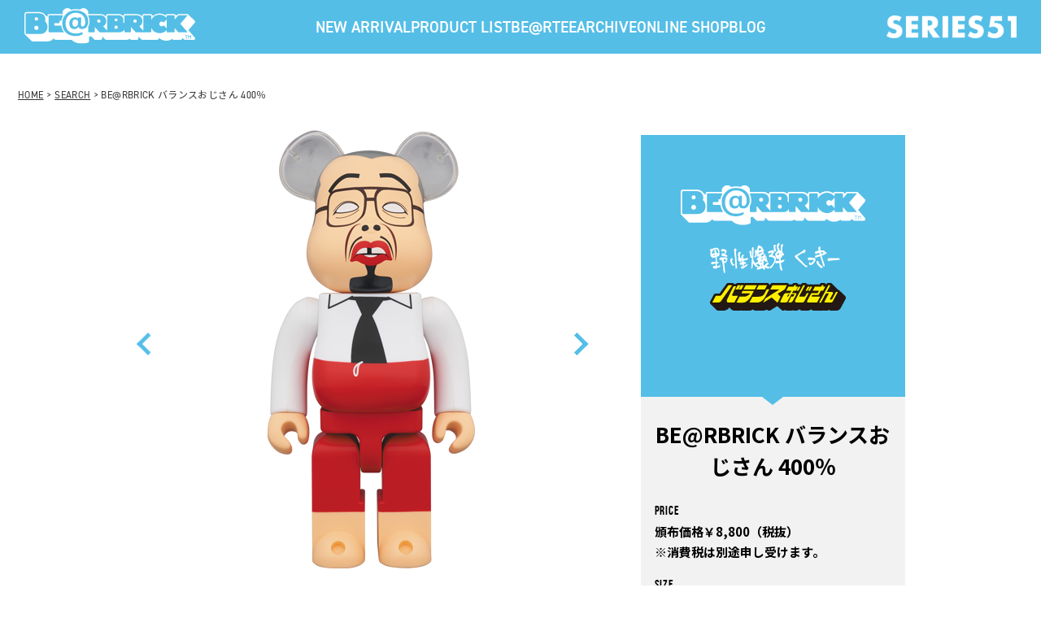

--- FILE ---
content_type: text/html; charset=UTF-8
request_url: https://bearbrick.com/3180.html
body_size: 3737
content:
<!DOCTYPE html>
<html lang="ja">
  <head>
    <meta charset="utf-8" />
    <meta http-equiv="X-UA-Compatible" content="IE=edge,chrome=1" />
    <meta name="viewport" content="width=1080" />
    <meta name="copyright" content="cALL RIGHT RESERVED." />
    <meta name="description" content="メディコム・トイのBE@RBRICK（ベアブリック）オフィシャルサイト。商品詳細情報を掲載。" />
    <meta name="keywords" content="BE@RBRICK,ベアブリック,BEARBRICK,MEDICOM TOY,メディコム・トイ" />
    <meta name="format-detection" content="telephone=no" />

    <title>BE@RBRICK SERIES 51</title>

    <link rel="stylesheet" href="assets/style/default.css" />
    <link rel="stylesheet" href="assets/style/page.css" />
    <link rel="stylesheet" href="assets/style/product.css" />

    <link rel="preconnect" href="https://fonts.googleapis.com" />
    <link rel="preconnect" href="https://fonts.gstatic.com" crossorigin="" />
    <link href="https://fonts.googleapis.com/css2?family=Noto+Sans+JP:wght@600&amp;family=Roboto+Condensed:ital,wght@0,500;1,500&amp;display=swap" rel="stylesheet" />

    <!-- adobe font futura PT SERIES 51 -->
    <link rel="stylesheet" href="https://use.typekit.net/ave0xxg.css" />
    <!-- adobe font futura PT SERIES 51 -->
  </head>

  <body id="productPage">
    <div id="fb-root"></div>
    
    <script>
      (function (d, s, id) {
        var js,
          fjs = d.getElementsByTagName(s)[0];
        if (d.getElementById(id)) return;
        js = d.createElement(s);
        js.id = id;
        js.src = "//connect.facebook.net/ja_JP/all.js#xfbml=1&appId=595250127190018";
        fjs.parentNode.insertBefore(js, fjs);
      })(document, "script", "facebook-jssdk");
    </script>
    
    
    <!-- header -->
<!-- header -->
<header class="ly_header">
	<h1 class="ly_header_logo"><a href="/"><img src="../assets/images/common/logo.svg" alt="BE@RBRICK SERIES 51"></a></h1>
	<nav class="ly_header_nav">
		<ul class="ly_header_nav_list">
			<li><a href="/new/">NEW ARRIVAL</a></li>
			<li><a href="/product/">PRODUCT LIST</a></li>
			<li><a href="/product/19_0">BE@RTEE</a></li>
			<li><a href="/archive/">ARCHIVE</a></li>
			<li><a href="/shop/">ONLINE SHOP</a></li>
			<li><a href="https://www.medicomtoy.tv/blog/" target="_blank">BLOG</a></li>
		</ul>
	</nav>
	<div class="ly_header_logo02"><img src="../assets/images/common/page_logo.png" alt="SERIES51"></div>
</header>
<!-- /header -->

<div id="pankuzu">
	<ul>
	<li><a href="/">HOME</a> > </li>
	<li>
														<a href="#" onclick="history.back();">SEARCH</a> &#62; BE@RBRICK バランスおじさん 400％
				</li>
    </ul>
</div>
    <hr />

	<div id="contentsWrapper">
		<div class="circleBg">
			<div class="contentsInr">
				<section id="itemDetail">

					<div id="slideWrapper">
						<div class="slideInner">
							<ul id="slideMain" class="clearfix">
																<li><img src="/WI/upimage/0003_181224_4dvdn7_b.png" alt="/WI/upimage/0003_181224_4dvdn7_b.png" /></li>
																<li><img src="/WI/upimage/0004_181224_qzbci1_b.png" alt="/WI/upimage/0004_181224_qzbci1_b.png" /></li>
															</ul>
							<div id="pagerList">
								<ul></ul>
							</div>
						</div>
						<ul id="pagerBtn">
							<li class="prev"><img src="assets/images/product/slide_prev.png" alt="前へ" /></li>
							<li class="next"><img src="assets/images/product/slide_next.png" alt="次へ" /></li>
						</ul>

						<div class="itemSpec">
							<div class="logoList">
								<ul>
																		<li><span><img src="/WI/upimage/181224_3lnnzd_0003_blogo.png" alt="logo"></span></li>
																	</ul>
								<div class="fuk"></div>
							</div>
							<h3 class="itemName">BE@RBRICK バランスおじさん 400％</h3>
							<dl class="spcBox">
																<dt>PRICE</dt><dd>頒布価格￥8,800（税抜）<br>
※消費税は別途申し受けます。<br>
</dd>
																																<dt>Size</dt>
								<dd>
																																																																																								<a href="/product/12_0">400%</a>
																																																																																																																																																																																																																</dd>
								
							</dl>

							<div class="toShop">
								<h5>ONLINE SHOP</h5>
																																																																																								<div class="outLink"><a class="fade" href="https://item.rakuten.co.jp/project1-6/4530956577500/" target="SHOP1"><span>楽天市場</span></a></div>																																																																<div class="outLink"><a class="fade" href="https://store.shopping.yahoo.co.jp/project1-6/4530956577500.html" target="SHOP1"><span>Yahoo! ショッピングストア</span></a></div>																																								<div class="outLink"><a class="fade" href="http://cjmart.jp/products/detail.php?product_id=4398" target="SHOP1"><span>C.J.MART</span></a></div>																																															</div>

														<div class="outLink moreInfo">
							<a class="fade" href="http://www.yoshimoto.co.jp/supercookielandneo" target="_blank"><span>MOREINFO</span></a>
							</div>
																																																														</div>
						
					</div>

					<div class="txtBox">
												<h4 class="cap">
						<b>超くっきーランドSHOP</b>
						</h4>
												<p>2019年1月発売予定<br>
BE@RBRICK<br>
バランスおじさん 400％<br>
<br>
●全高約280mm<br>
●2019年1月11日(金)から27日(日)までn_space<br>
　(東京都渋谷区宇田川町13-9 KNビル1F-3F)にて<br>
　OPENする「超くっきーランドSHOP」にて先行発売決定！<br>
●先行販売終了後、メディコム・トイ直営店舗及び<br>
　オンラインストア各店にて発売予定！<br>
<br>
※数量限定販売となります。<br>
　万が一品切れの場合はご容赦ください。<br>
<br>
オフィシャルサイト／<br>
<a href='http://www.yoshimoto.co.jp/supercookielandneo' target='NEWW'><u>http://www.yoshimoto.co.jp/supercookielandneo</u></a><br>
<br>
(C) YOSHIMOTO KOGYO<br>
BE@RBRICK TM & (C) 2001-2018<br>
MEDICOM TOY CORPORATION. All rights reserved.</p>
					</div>

					<section class="clearfix sns">
						<div class="fb"><div class="fb-like" data-layout="button_count" data-action="like" data-show-faces="false" data-share="false"></div></div>
						<div class="twi"><a href="https://twitter.com/share" class="twitter-share-button" data-via="adedit" data-lang="ja">ツイート</a>
							<script>!function(d,s,id){var js,fjs=d.getElementsByTagName(s)[0];if(!d.getElementById(id)){js=d.createElement(s);js.id=id;js.src="//platform.twitter.com/widgets.js";fjs.parentNode.insertBefore(js,fjs);}}(document,"script","twitter-wjs");</script>
						</div>
					</section>

				</section>
			</div>
		</div>

	</div>

    <hr />
    <!-- footer -->
<!-- footer -->
    <footer class="ly_footer" id="pageFooter">
      <div class="ly_footer_block01">
        <a href="https://twitter.com/medicom_toy" target="_blank"><img src="../assets/images/common/page_icon_x.svg" alt="X" /></a>
        <a href="https://www.facebook.com/medicomtoy.page?_rdr=p" target="_blank"><img src="../assets/images/common/page_icon_facebook.svg" alt="facebook" /></a>
        <a href="https://www.instagram.com/medicom_toy/" target="_blank"><img src="../assets/images/common/page_icon_instagram.svg" alt="instagram" /></a>
      </div>
      <div class="ly_footer_block02">
        <div class="information">
          <p class="label">INFORMATION</p>
          <div class="items"></div>
        </div>
        <p class="copy">BE@RBRICK TM &amp; &copy; 2001-2026 MEDICOM TOY CORPORATION. All rights reserved.</p>
      </div>
      <div class="ly_footer_block03">
        <div class="box">
          <ul class="sitemap_list">
            <li><a href="/sitemap/">SITE MAP</a></li>
            <li><a href="/privacy/">PRIVACY POLICY</a></li>
            <li><a href="https://contact.medicomtoy.co.jp/" target="_blank">CONTACT</a></li>
          </ul>
		  <div class="search">
			<form method="post" action="/search/">
				<p><input type="text" name="ky" value="" style=""><button type="submit">SEARCH</button></p>
			</form>
		  </div>
        </div>
        <ul class="bnr">
          <li>
            <a href="http://www.medicomtoy.co.jp/" target="_blank"><img src="../assets/images/common/icon01.svg" alt="MEDICOM TOY" /></a>
          </li>
          <li>
            <a href="http://www.medicomtoy.co.jp/official_shop/more.php" target="_blank"><img src="../assets/images/common/icon02.svg" alt="MEDICOM TOY - OFFICAL SHOP" /></a>
          </li>
          <li>
            <a href="https://mct.tokyo/" target="_blank"><img src="../assets/images/common/icon03.svg" alt="MOT TOKYO" /></a>
          </li>
          <li>
            <a href="http://cjmart.jp/" target="_blank"><img src="../assets/images/common/icon04.svg" alt="C.J.MART" /></a>
          </li>
          <li>
            <a href="http://www.fabrick.jp/" target="_blank"><img src="../assets/images/common/icon05.svg" alt="LIFE ENTERTAINMENT" /></a>
          </li>
          <li>
            <a href="http://www.syncstore.jp/" target="_blank"><img src="../assets/images/common/icon06.svg" alt="Sync." /></a>
          </li>
          <li>
            <a href="http://www.medicomtoy.tv/blog/" target="_blank"><img src="../assets/images/common/icon07.svg" alt="MEDICOM TOY OFFICIAL BLOG（メディコム・トイ オフィシャルブログ）" /></a>
          </li>
        </ul>
      </div>
    </footer>
<!-- /footer -->
    <hr />

    <script type="text/javascript" src="../assets/script/jquery-1.10.1.min.js"></script>
    <script type="text/javascript" src="../assets/script/jquery.easing.1.3.js"></script>
    <script type="text/javascript" src="../assets/script/ui.js"></script>
    <script type="text/javascript" src="../assets/script/jquery.main.js"></script>
    <script type="text/javascript" src="../assets/script/product.js"></script>

    <script>
      var json = "../assets/json/information.json";
    </script>


<script type="text/javascript">
var _gaq = _gaq || [];
_gaq.push(['_setAccount', 'UA-8634935-15']);
_gaq.push(['_trackPageview']);

(function() {
var ga = document.createElement('script'); ga.type = 'text/javascript'; ga.async = true;
ga.src = ('https:' == document.location.protocol ? 'https://ssl' : 'http://www') + '.google-analytics.com/ga.js';
var s = document.getElementsByTagName('script')[0]; s.parentNode.insertBefore(ga, s);
})();

</script>
<!-- Google tag (gtag.js) -->
<script async
src="https://www.googletagmanager.com/gtag/js?id=G-VZ6SYF5WB5"></script>
<script>
  window.dataLayer = window.dataLayer || [];
  function gtag(){dataLayer.push(arguments);}
  gtag('js', new Date());

  gtag('config', 'G-VZ6SYF5WB5');
</script>



  </body>
</html>

--- FILE ---
content_type: text/css
request_url: https://bearbrick.com/assets/style/default.css
body_size: 612
content:
@charset "utf-8";

@import url('https://fonts.googleapis.com/css?family=Roboto:400,500,700');
@import url('https://fonts.googleapis.com/earlyaccess/notosansjp.css');

/* RESET & SETTING
----------------------------------------------- */
html, body, div, span, applet, object, iframe,
h1, h2, h3, h4, h5, h6, p, blockquote, pre,
a, abbr, acronym, address, big, cite, code,
del, dfn, em, font, img, ins, kbd, q, s, samp,
small, strike, strong, sub, sup, tt, var,
b, u, i, center,
dl, dt, dd, ol, ul, li,
fieldset, form, label, legend,
table, caption, tbody, tfoot, thead, tr, th, td {
  margin: 0;
  padding: 0;
  border: 0;
  outline: 0;
  -webkit-font-smoothing: auto;
}

ol{
  margin:1em 0 0 1.7em;
}

article, aside, canvas, details, figcaption, figure,
footer, header, hgroup, menu, nav, section, summary {
  display: block;
}

body {
  -webkit-text-size-adjust:none;
  text-align:center;
  -webkit-tap-highlight-color:rgba(0,0,0,0);
}

html{
  font-weight: 300;
}

html,body{
  -webkit-font-smoothing: antialiased;
  width: 100%;
  height: 100%;
}


body,
table,
input, textarea, select, option {
  -webkit-font-smoothing: antialiased;
  -webkit-border:none;
  border-radius:0;
  -webkit-border-radius:0;
}

a {
  color: inherit;
  display:inline-block;
  text-decoration:none;
}

br {
  letter-spacing: normal;
}

img {
  vertical-align: top;
}

ol, ul {
  list-style: none;
}

table {
  border-collapse: collapse;
  border-spacing: 0;
}

.clearfix:after {
    content:" ";
    display:block;
    clear:both;
}


--- FILE ---
content_type: image/svg+xml
request_url: https://bearbrick.com/assets/images/common/logo.svg
body_size: 9878
content:
<svg xmlns="http://www.w3.org/2000/svg" xmlns:xlink="http://www.w3.org/1999/xlink" width="780.555" height="164.923" viewBox="0 0 780.555 164.923">
  <defs>
    <clipPath id="clip-path">
      <rect id="長方形_856" data-name="長方形 856" width="780.555" height="164.923" fill="none"/>
    </clipPath>
  </defs>
  <g id="グループ_5570" data-name="グループ 5570" transform="translate(0 0)">
    <g id="グループ_2190" data-name="グループ 2190" transform="translate(0 0)" clip-path="url(#clip-path)">
      <path id="パス_6600" data-name="パス 6600" d="M779.873,138.532a6.8,6.8,0,0,0-.986-1.531s-28.815-33.88-29.382-34.551c.22-.273,30.042-35.474,30.283-35.946a6.378,6.378,0,0,0,.755-2.947,4.916,4.916,0,0,0-.136-1.29,5.959,5.959,0,0,0-.43-1.258,6.578,6.578,0,0,0-.986-1.51c-.409-.43-29.592-29.57-29.8-29.78a5.461,5.461,0,0,0-1.374-1.122,6.8,6.8,0,0,0-3.576-.965h-38.5a10.384,10.384,0,0,0-7.456,3.46s-1.52,1.783-3.607,4.215l-5.159-5.159c.325.325-3.177-2.517-6.04-2.517H653.381a8.5,8.5,0,0,0-8.085,6.04,47.063,47.063,0,0,0-57.2,2.087l-5.568-5.589a8.531,8.531,0,0,0-6.04-2.5H546.414a8.539,8.539,0,0,0-8.536,8.515v3.156c-5.138-6.68-13.391-11.713-25.355-11.713H460.4a8.539,8.539,0,0,0-8.536,8.515v1.374c-5.138-6.344-12.824-9.846-21.832-9.846H381.595a8.523,8.523,0,0,0-8.525,8.515v4.016c-5.117-7.089-13.537-12.573-25.984-12.573H294.939a8.164,8.164,0,0,0-3.67.923C293.051,21.96,294,9.481,279.105,2.11c-11.094-5.526-21.213,1.153-25.575,4.876a84.683,84.683,0,0,0-19.85-2.234,73.132,73.132,0,0,0-20.091,2.684c-4.016-3.565-14.523-11.1-26.131-5.327-14.376,7.13-13.967,19.053-12.331,25.785a8.105,8.105,0,0,0-1.9-.22H113.909a8.539,8.539,0,0,0-8.536,8.515v5.736L94.8,31.355c-6-8.378-15.53-12.982-26.792-12.982H9.2A9.2,9.2,0,0,0,0,27.57v88.68l.283,1.929a9.008,9.008,0,0,0,3.324,5.285.736.736,0,0,1-.168-.1l28.6,28.606a9.462,9.462,0,0,0,1.164,1.174l.042.021a8.856,8.856,0,0,0,4.152,1.919,8.011,8.011,0,0,0,1.6.147h63.734a42.444,42.444,0,0,0,10.14-1.174,37.924,37.924,0,0,0,6.061-2.108,33.927,33.927,0,0,0,6.428-3.586c.189-.136.367-.241.556-.388a33.643,33.643,0,0,0,7.267-7.414l4.488,4.488a8.47,8.47,0,0,0,6.019,2.5h72.217a57.382,57.382,0,0,0,9.731,7.581c1.447.9,2.967,1.7,4.5,2.475a62.524,62.524,0,0,0,11.283,4.383c.923.252,1.845.514,2.81.744a79.245,79.245,0,0,0,11.9,1.9q3.618.315,7.456.315a73.785,73.785,0,0,0,16.61-1.72c2.391-.6,4.624-1.216,6.648-1.887.6-.21,1.133-.409,1.667-.6,1.384-.514,2.716-1.038,3.932-1.615a4.98,4.98,0,0,0,1.919-1.6,3.136,3.136,0,0,0,.346-.388,4.6,4.6,0,0,0,.472-1.038,5.121,5.121,0,0,0,.388-1.867V132.188a29.641,29.641,0,0,0,8.179-1.153c.22-.063.493-.147.713-.22,0,0,14.628,14.555,14.827,14.722a8.5,8.5,0,0,0,5.432,2H347.8a8.565,8.565,0,0,0,5.463-2c.189-.168.4-.3.577-.493a8.47,8.47,0,0,0,2.5-6.019v-6.386s11.944,11.933,12.657,12.426a13.169,13.169,0,0,0,7.319,2.475h87.547a35.419,35.419,0,0,0,9.941-1.353,31.063,31.063,0,0,0,8.064-3.639l1.353,1.353a8.849,8.849,0,0,0,2.768,2.517,8.547,8.547,0,0,0,4.194,1.122h23.08a8.527,8.527,0,0,0,7.13-3.869,8.437,8.437,0,0,0,1.395-4.645v-6.386s11.933,11.933,12.657,12.426h.021a12.217,12.217,0,0,0,2.286,1.311,8.832,8.832,0,0,0,1.111.451,12.057,12.057,0,0,0,3.911.713h64.51a8.536,8.536,0,0,0,8.525-8.515v-1.07a48.293,48.293,0,0,0,10.958,7.885c1.332.724,2.705,1.353,4.111,1.95.986.409,2.034.734,3.052,1.08a47.73,47.73,0,0,0,15.215,2.527,48.751,48.751,0,0,0,18.665-3.607c1.29-.535,2.517-1.091,3.66-1.678.828-.43,1.583-.86,2.338-1.311.965-.556,1.866-1.153,2.747-1.741l.514.524a8.416,8.416,0,0,0,2.684,2.684,7.425,7.425,0,0,0,1.51.724,8.15,8.15,0,0,0,2.925.545h30.084a8.493,8.493,0,0,0,6.05-2.5,8.981,8.981,0,0,0,1.384-1.95,8.217,8.217,0,0,0,1.09-4.069v-1.29l6.271,6.26a10.061,10.061,0,0,0,3.376,2.485c.283.136.608.22.881.325a9.985,9.985,0,0,0,3.219.64h38.473a6.722,6.722,0,0,0,2.076-.315A6.05,6.05,0,0,0,780,143.859a7.57,7.57,0,0,0,.409-1.248,5.122,5.122,0,0,0,.136-1.269,6.436,6.436,0,0,0-.409-2.254c-.074-.189-.178-.367-.262-.556" transform="translate(0 -0.006)" fill="#fff"/>
      <path id="パス_6601" data-name="パス 6601" d="M89.176,52.35c5.537-16.274-3.146-37.76-26.068-37.76H4.292A3.782,3.782,0,0,0,.517,18.376v88.68c0,.273.1.493.126.745a3.75,3.75,0,0,0,3.649,3.03H68.047c34.53,0,41.556-41.493,21.129-58.48m-39.4-19.6a8,8,0,1,1-7.99,7.99,8,8,0,0,1,7.99-7.99m0,59.046A9.4,9.4,0,1,1,59.2,82.4a9.382,9.382,0,0,1-9.416,9.4m113.7-19.6c1.625,11.985,5.862,22.388,12.761,30.944H109a3.115,3.115,0,0,1-3.114-3.114V27.006A3.121,3.121,0,0,1,109,23.891h59.309a3.117,3.117,0,0,1,3.093,3.114v.241a62.069,62.069,0,0,0-7.718,21.685h-8.169v8.64a3.117,3.117,0,0,1-3.093,3.114h-17.9a3.11,3.11,0,0,0-3.114,3.093v5.306a3.115,3.115,0,0,0,3.114,3.114ZM271.107,14.978Q254.922.964,228.776.969q-26.079,0-43.36,17.019Q168.13,34.975,168.114,61q0,27.18,16.484,43.349,16.5,16.169,44.282,16.18a65.587,65.587,0,0,0,15.351-1.594,57.7,57.7,0,0,0,11.21-3.7s8.682-3.387,6.711-8.745c-2-5.537-6.711-2.642-6.711-2.642a47.824,47.824,0,0,1-12.678,3.639,86.573,86.573,0,0,1-13.9,1.227q-20.149,0-32.936-12.489-12.8-12.5-12.8-35.369,0-21.14,13.537-34.813,13.558-13.668,31.888-13.684,20.227,0,32.569,11.566t12.353,32.265a34.136,34.136,0,0,1-2.957,12.856c-1.982,4.771-5.463,7.151-10.486,7.151a5.665,5.665,0,0,1-4.729-1.887c-.986-1.269-1.468-3.628-1.468-7.1q0-8.667.241-33.282H240.205V39.8a11.818,11.818,0,0,0-5.065-4.519,18.132,18.132,0,0,0-8.357-1.762q-12.8,0-19.682,7.864t-6.879,19.944q0,14.345,6.512,20.5a22.258,22.258,0,0,0,15.939,6.166c5.715,0,9.972-.986,12.8-2.926,2.842-1.971,4.928-5.128,6.344-9.49.86,4.509,2.768,7.665,5.673,9.49s7.33,2.716,13.275,2.716q12,0,19.294-10.255a38.3,38.3,0,0,0,7.267-22.555q0-25.984-16.222-39.993m-30.9,46.568a15.706,15.706,0,0,1-3.953,10.905,13.163,13.163,0,0,1-10.245,4.362c-4.4,0-7.393-1.646-9.028-4.96a22.937,22.937,0,0,1-2.433-10.161q0-9.249,3.23-13.516a10.71,10.71,0,0,1,9.091-4.3c4.593,0,7.948,1.122,10.1,3.356a12.654,12.654,0,0,1,3.24,9.112ZM740.05,101.508l-32.36-38.054L740.05,25.4c.713-.839.409-1.531-.724-1.531H700.833a5.076,5.076,0,0,0-3.345,1.531L681.675,44V26.985a3.121,3.121,0,0,0-3.114-3.114H648.476a3.117,3.117,0,0,0-3.093,3.114v8.7c-3.827-3.974-15.477-14.46-31.951-14.46a42.842,42.842,0,0,0-38.746,24.611V27.006a3.121,3.121,0,0,0-3.114-3.114H541.509a3.121,3.121,0,0,0-3.114,3.114V95.49L520.369,75.073c22.325-11.084,18.088-51.2-12.751-51.2H455.493a3.11,3.11,0,0,0-3.114,3.093V62a25.654,25.654,0,0,0-5.778-7c4.551-13.412-2.6-31.1-21.475-31.1H376.68a3.121,3.121,0,0,0-3.114,3.114V96.2L354.911,75.073c22.346-11.084,18.088-51.2-12.74-51.2H290.035a3.11,3.11,0,0,0-3.114,3.093v.094c3.827,7.99,5.841,17.291,5.841,27.914a43.317,43.317,0,0,1-5.841,21.8V100.03a3.115,3.115,0,0,0,3.114,3.114h23.08a3.115,3.115,0,0,0,3.114-3.114V81.008c0-1.72.923-2.066,2.066-.776l18.151,20.584a7.874,7.874,0,0,0,5.18,2.328h34.96l.031-.021.063.021h52.493c11.325,0,19.053-5.4,23.205-12.8v9.689a3.115,3.115,0,0,0,3.114,3.114h23.08a3.11,3.11,0,0,0,3.093-3.114V81.008c0-1.72.923-2.066,2.066-.776L501.9,100.816a7.823,7.823,0,0,0,5.159,2.328h64.51a3.115,3.115,0,0,0,3.114-3.114V82.382a42.842,42.842,0,0,0,38.746,24.611,41.806,41.806,0,0,0,31.951-14.209v7.246a3.11,3.11,0,0,0,3.093,3.114h30.084a3.115,3.115,0,0,0,3.114-3.114V82.9l15.813,18.613a5.077,5.077,0,0,0,3.345,1.531h38.494c1.132,0,1.437-.692.724-1.531M335.166,58.621a7.739,7.739,0,1,1,7.77-7.739,7.747,7.747,0,0,1-7.77,7.739m78.98-19.787a6.6,6.6,0,1,1-6.575,6.6,6.605,6.605,0,0,1,6.575-6.6m0,48.644a7.744,7.744,0,1,1,7.76-7.739,7.749,7.749,0,0,1-7.76,7.739m86.488-28.857a7.739,7.739,0,1,1,7.739-7.739,7.76,7.76,0,0,1-7.739,7.739M645.383,85.087,633.649,72.41a2.6,2.6,0,0,0-4.016.073,9.189,9.189,0,0,1-1.94,1.279,10.988,10.988,0,1,1-1.028-19.808,8.553,8.553,0,0,1,2.873,1.825,2.74,2.74,0,0,0,4.11.021l11.734-12.7Zm96.974,33.241c0,.849-.713,1.405-1.814,1.405,0,0-.745-.084-.786-.084l-.367-.073-.734-.021-.818-.042a5.486,5.486,0,0,1-.776.063l-.042.042.063.65-.063.388-.063.273-.063.283v.042l.021.126.021.157.168.839-.042.493-.042.168L737,124.242s.084.671.084.713l.021.189.052.409-.052.472-.042.388.021.535-.1.713.042.21.042.388-.063.388-.063.22.042.273.042.367-.1,1.007.021.22.168.409.22.839c0,.765-.839,1.374-1.846,1.374-.692,0-1.982-.3-1.982-1.489l.115-.661.1-.839-.084-1.458.147-1.395-.1-.891.042-.724-.084-.965.126-.881.042-1.353-.084-.8v-.43l-.042-.524.084-.87c0-.367-.147-.524-1.007-.524l-.86.021h-.367c-.042,0-.545.094-.545.094l-.43.042-.849-.178a1.8,1.8,0,0,1-.818-1.248c0-.828.745-1.395,1.72-1.395l.724.021,1.9.063.745-.042h.514l.671-.021.671.063.786-.042.954.084.786-.042h1.143l.577-.084.608-.042a1.582,1.582,0,0,1,1.678,1.479m15.037,13.737c0,.776-.577,1.248-1.5,1.248a1.766,1.766,0,0,1-1.29-.43l-.367-.986.126-.818.063-.388.042-.409-.063-1.08.042-.881.042-.493-.042-.472-.084-1.562a6.485,6.485,0,0,1,.1-1.489c-.011-.042-.042-.86-.063-1.007l-.084-.713-.021-.577-.063-.325a2.239,2.239,0,0,1-.367.22l-.493.388-.451.409-.136.1-.6.64c-.692.923-.986,1.164-1.74,1.164a1.525,1.525,0,0,1-1.311-.86s-.241-.283-.3-.367l-.168-.21-.189-.157-.325-.388a3.844,3.844,0,0,1-.388-.472l-1.007-.86-.073-.084v.126l.031.3.084.818-.094,1.143-.021.357v.262s.031.346.031.3c0,0,.063.535.063.6l.063.388.021.388s-.042.346-.021.252l-.063.409-.021.3s.042.409.042.472l-.021.493.021.514-.094.933.052.724v.472l.021.262.084.409s.126.682.126.755l-.231.849a1.731,1.731,0,0,1-1.426.587l-.86-.157a1.379,1.379,0,0,1-.619-1.174s.063-.556.063-.514l.126-1.038-.084-1.112.021-.545v-.4l.084-.65-.021-.367v-.388l-.063-1.133-.042-.944.021-.524L744,123.9l.042-.451v-.64a2.668,2.668,0,0,0-.063-.346l-.042-1.5.042-.881-.042-.629-.1-.535a5.386,5.386,0,0,1-.1-.556l.556-.881.1-.115.2-.21.7-.241.776.22.451.388.262.168.451.3,1.112.986.241.283a2.052,2.052,0,0,0,.294.231l.608.692s.724.7.734.744c.147.178.252.283.357.283l.367-.21.472-.514s.325-.22.367-.262l.2-.147.294-.2.22-.168s.776-.713.839-.818l.64-.587.692-.723c.273-.388.451-.671,1.007-.671,0,0,.577.084.629.084a1.325,1.325,0,0,1,1.028,1.363,4.739,4.739,0,0,0-.084.577s-.094.535-.115.619v.178l.074,1.678-.032.986v1.153l.032,1.384v.881l-.032,1.007.021.661-.021.566.073,1.174-.052.881Z" transform="translate(4.904 9.188)" fill="#54bee7"/>
    </g>
  </g>
</svg>
